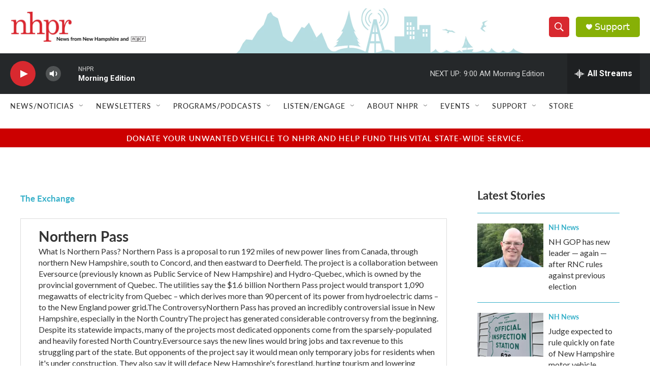

--- FILE ---
content_type: text/html; charset=utf-8
request_url: https://www.google.com/recaptcha/api2/aframe
body_size: 183
content:
<!DOCTYPE HTML><html><head><meta http-equiv="content-type" content="text/html; charset=UTF-8"></head><body><script nonce="zMuaRdiwIKyJSUxVZ-enhQ">/** Anti-fraud and anti-abuse applications only. See google.com/recaptcha */ try{var clients={'sodar':'https://pagead2.googlesyndication.com/pagead/sodar?'};window.addEventListener("message",function(a){try{if(a.source===window.parent){var b=JSON.parse(a.data);var c=clients[b['id']];if(c){var d=document.createElement('img');d.src=c+b['params']+'&rc='+(localStorage.getItem("rc::a")?sessionStorage.getItem("rc::b"):"");window.document.body.appendChild(d);sessionStorage.setItem("rc::e",parseInt(sessionStorage.getItem("rc::e")||0)+1);localStorage.setItem("rc::h",'1769166846945');}}}catch(b){}});window.parent.postMessage("_grecaptcha_ready", "*");}catch(b){}</script></body></html>